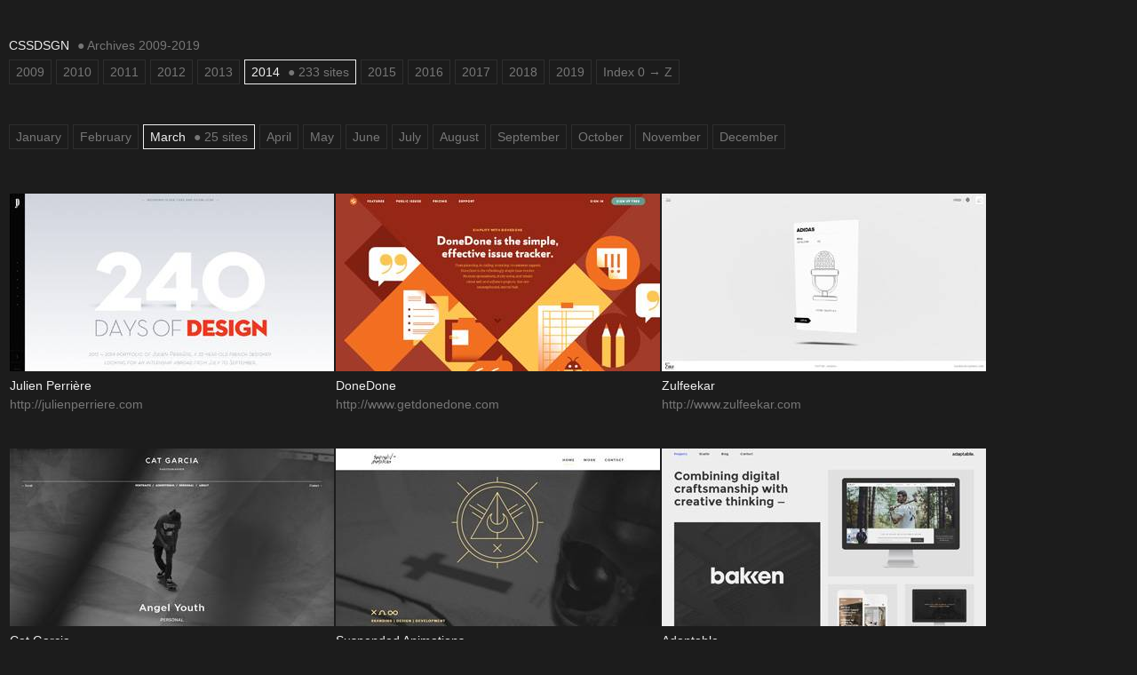

--- FILE ---
content_type: text/html
request_url: https://www.cssdsgn.com/archives/2014/03/
body_size: 1227
content:
<!DOCTYPE html>
<html>
<head>
	<meta charset="utf-8">
	<meta name="viewport" content="width=device-width,initial-scale=1">
    <title>CSSDSGN – March 2014</title>
	<link rel="stylesheet" href="https://www.cssdsgn.com/archives/styles.css">
</head>
<body class="year">
<header>
    <h1><a href="https://www.cssdsgn.com">CSSDSGN</a> <span>● Archives 2009-2019</span></h1>
    <nav>
        <a href="https://www.cssdsgn.com/archives/2009/08/">2009</a>
        <a href="https://www.cssdsgn.com/archives/2010/01/">2010</a>
        <a href="https://www.cssdsgn.com/archives/2011/01/">2011</a>
        <a href="https://www.cssdsgn.com/archives/2012/01/">2012</a>
        <a href="https://www.cssdsgn.com/archives/2013/01/">2013</a>
        <a href="https://www.cssdsgn.com/archives/2014/01/" class="current">2014 <span>● 233 sites</span></a>
        <a href="https://www.cssdsgn.com/archives/2015/01/">2015</a>
        <a href="https://www.cssdsgn.com/archives/2016/01/">2016</a>
        <a href="https://www.cssdsgn.com/archives/2017/01/">2017</a>
        <a href="https://www.cssdsgn.com/archives/2018/01/">2018</a>
        <a href="https://www.cssdsgn.com/archives/2019/01/">2019</a>
        <a href="https://www.cssdsgn.com/archives/">Index 0 → Z</a>
    </nav>
</header>
<nav class="sub">
    <a href="https://www.cssdsgn.com/archives/2014/01/">January</a>
    <a href="https://www.cssdsgn.com/archives/2014/02/">February</a>
    <a href="https://www.cssdsgn.com/archives/2014/03/" class="current">March <span>● 25 sites</span></a>
    <a href="https://www.cssdsgn.com/archives/2014/04/">April</a>
    <a href="https://www.cssdsgn.com/archives/2014/05/">May</a>
    <a href="https://www.cssdsgn.com/archives/2014/06/">June</a>
    <a href="https://www.cssdsgn.com/archives/2014/07/">July</a>
    <a href="https://www.cssdsgn.com/archives/2014/08/">August</a>
    <a href="https://www.cssdsgn.com/archives/2014/09/">September</a>
    <a href="https://www.cssdsgn.com/archives/2014/10/">October</a>
    <a href="https://www.cssdsgn.com/archives/2014/11/">November</a>
    <a href="https://www.cssdsgn.com/archives/2014/12/">December</a>
</nav>
<section>
<div class="site"><p>http://julienperriere.com</p><img loading="lazy" src="julien-perriere.jpg" alt="Julien Perrière"><h2>Julien Perrière</h2></div><div class="site"><p>http://www.getdonedone.com</p><img loading="lazy" src="donedone.jpg" alt="DoneDone"><h2>DoneDone</h2></div><div class="site"><p>http://www.zulfeekar.com</p><img loading="lazy" src="zulfeekar.jpg" alt="Zulfeekar"><h2>Zulfeekar</h2></div><div class="site"><p>http://www.catgarciaphoto.com</p><img loading="lazy" src="cat-garcia.jpg" alt="Cat Garcia"><h2>Cat Garcia</h2></div><div class="site"><p>http://suspended-animations.com</p><img loading="lazy" src="suspended-animations.jpg" alt="Suspended Animations"><h2>Suspended Animations</h2></div><div class="site"><p>http://weareadaptable.com</p><img loading="lazy" src="adaptable.jpg" alt="Adaptable"><h2>Adaptable</h2></div><div class="site"><p>http://hlkagency.com</p><img loading="lazy" src="hlk-agency.jpg" alt="HLK Agency"><h2>HLK Agency</h2></div><div class="site"><p>http://oakandmorrow.com</p><img loading="lazy" src="oak-and-morrow.jpg" alt="Oak &#038; Morrow"><h2>Oak &#038; Morrow</h2></div><div class="site"><p>http://www.invisionapp.com</p><img loading="lazy" src="invision.jpg" alt="InVision"><h2>InVision</h2></div><div class="site"><p>http://grovemade.com</p><img loading="lazy" src="grovemade.jpg" alt="Grovemade"><h2>Grovemade</h2></div><div class="site"><p>http://www.louis-roederer.com</p><img loading="lazy" src="louis-roederer.jpg" alt="Louis Roederer"><h2>Louis Roederer</h2></div><div class="site"><p>http://camronpr.com</p><img loading="lazy" src="camron.jpg" alt="Camron"><h2>Camron</h2></div><div class="site"><p>http://bacondeczar.com</p><img loading="lazy" src="bacon-de-czar.jpg" alt="Bacon de Czar"><h2>Bacon de Czar</h2></div><div class="site"><p>http://photomap.chris-wang.com</p><img loading="lazy" src="photomap-chris-wang.jpg" alt="Photomap &#8211; Chris Wang"><h2>Photomap &#8211; Chris Wang</h2></div><div class="site"><p>http://mashvp.com</p><img loading="lazy" src="mashvp.jpg" alt="MASHVP"><h2>MASHVP</h2></div><div class="site"><p>http://pollenlondon.com</p><img loading="lazy" src="pollen.jpg" alt="Pollen"><h2>Pollen</h2></div><div class="site"><p>http://madebyflavor.com</p><img loading="lazy" src="flavor.jpg" alt="Flavor"><h2>Flavor</h2></div><div class="site"><p>http://goltzgroup.com</p><img loading="lazy" src="goltz-group.jpg" alt="Goltz Group"><h2>Goltz Group</h2></div><div class="site"><p>http://www.smp-architects.com</p><img loading="lazy" src="smp-architects.jpg" alt="SM+P Architects"><h2>SM+P Architects</h2></div><div class="site"><p>http://www.angelikafavoretto.com.br</p><img loading="lazy" src="angelika-favoretto.jpg" alt="Angelika Favoretto"><h2>Angelika Favoretto</h2></div><div class="site"><p>http://www.loisjeans.com</p><img loading="lazy" src="lois-jeans.jpg" alt="Lois Jeans"><h2>Lois Jeans</h2></div><div class="site"><p>http://runbetter.newtonrunning.com</p><img loading="lazy" src="newton-running.jpg" alt="Newton Running"><h2>Newton Running</h2></div><div class="site"><p>http://www.wifeel.com</p><img loading="lazy" src="wifeel.jpg" alt="Wifeel"><h2>Wifeel</h2></div><div class="site"><p>http://www.manueltocanne.com</p><img loading="lazy" src="manuel-tocanne.jpg" alt="Manuel Tocanne"><h2>Manuel Tocanne</h2></div><div class="site"><p>http://www.andy-wolf.at/whiteheat</p><img loading="lazy" src="andy-wolf-white-heat.jpg" alt="Andy Wolf &#8211; White Heat"><h2>Andy Wolf &#8211; White Heat</h2></div>
</section>
</body>
</html>

--- FILE ---
content_type: text/css
request_url: https://www.cssdsgn.com/archives/styles.css
body_size: 711
content:
* { margin: 0; padding: 0; box-sizing: border-box; }

body { background: #1c1c1c; text-align: left; padding: 0 10px 40px 10px; }
body, h1, h2 { font-family: sans-serif; color: #eee; font-size: 14px; line-height: 22px; font-weight: normal; }

img { border: 0; max-width: 100%; height: auto; vertical-align: bottom; }
span { color: #777; }
h1 { padding: 40px 0 5px 0; }

nav { display: flex; flex-wrap: wrap; }
nav a { color: #777; text-decoration: none; padding: 2px 7px; border: 1px solid #2e2e2e; margin: 0 5px 5px 0; }
nav a:hover, nav a:focus { color: #eee; }
nav a:focus { outline: 3px solid #777; }
nav .current { color: #eee; border-color: #eee; }
a span, h1 span { padding-left: 5px; }
h1 a { color: #eee; text-decoration: none; }
h1 a:hover, h1 a:focus { color: #eee; text-decoration: underline; outline: 0; }

.sub { position: sticky; background: #1c1c1c; top: -30px; z-index: 1; padding: 40px 0 5px 0; }

.home section { display: flex; flex-wrap: wrap; padding-top: 40px; }
.home .section { width: 170px; padding-bottom: 40px; }
.home .section-large { width: 270px; }
.home h2 { padding-bottom: 5px; }
.home nav { display: flex; flex-direction: column; align-items: flex-start; }
.home nav a { display: block; }
.home nav a:hover, .home nav a:focus { color: #eee; }
.home nav a span { color: #777; display: none; }
.home nav a:hover span, .home nav a:focus span { display: inline-block; }

.year section { display: flex; flex-wrap: wrap; padding-top: 40px; }
.year .site { margin: 0 1px; position: relative; padding-bottom: 60px; }
.year .site h2 { padding-top: 5px; }
.year .site p { position: absolute; top: 226px; left: 0; color: #777; }
.year .site img { width: 365px; height: 200px; background: #2e2e2e; color: #2e2e2e; }

.index .section { padding: 40px 0 5px 0; font-size: 50px; line-height: 60px; }
.index section { max-width: 900px; }
.index .site { cursor: pointer; padding: 5px 0; position: relative; border-bottom: 1px solid #2e2e2e; display: flex; justify-content: flex-start; align-items: flex-start; align-content: flex-start; flex-wrap: wrap; }
.index .site h2 { flex: 0 0 335px; }
.index .site span { flex: 0 0 50px; }
.index .site p { color: #777; align-items: flex-start; }
.index .site.open { height: 245px; }
.index .site img { display: none; width: 365px; height: 200px; background: #2e2e2e; position: absolute; top: 35px; left: 0; }
.index .site .show { display: block; }

@media (max-width: 900px) {
    .index .site p { width: 100%; }
    .index .site.open { height: 262px; }
    .index .site img { top: 53px; }
}